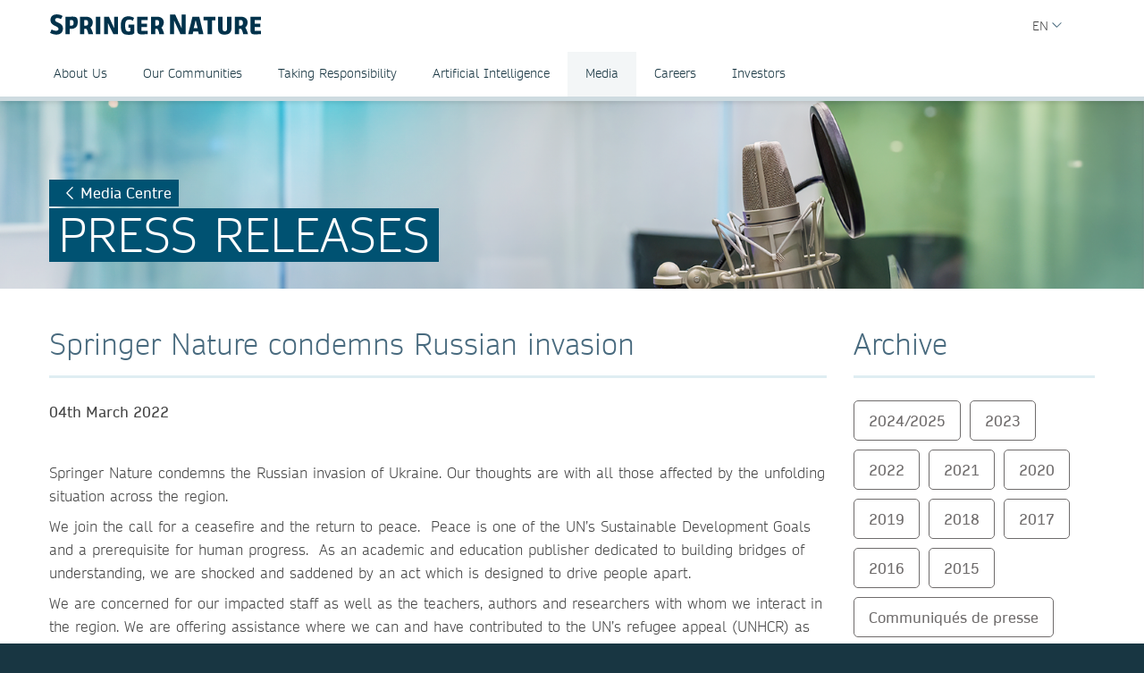

--- FILE ---
content_type: text/html; charset=utf-8
request_url: https://group.springernature.com/gp/group/media/press-releases/springer-nature-condemns-russian-invasion/20191446
body_size: 10904
content:
<!DOCTYPE html>
        <html class="no-js">
        <html lang="en">
                <head>
                    <!-- Prefetch DNS for external assets -->
                    <link rel="dns-prefetch" href="//fonts.googleapis.com" />
                    <link rel="dns-prefetch" href="//www.google-analytics.com" />
                    <link rel="dns-prefetch" href="//www.googletagmanager.com" />
                    <link rel="dns-prefetch" href="//rum-static.pingdom.net" />
                    <link rel="dns-prefetch" href="//global.localizecdn.com" />
                    <title>Springer Nature condemns Russian invasion  | Springer Nature Group | Springer Nature</title>
                    <!-- add data layer first -->
                    <script type="text/javascript">
        window.dataLayer = window.dataLayer || [];
        window.dataLayer.push({"page.attributes.template":"sn","page.category.pageType":"content-page","visitor.organizationName":"Not found"});
    </script>
                    <script src="https://cmp.springernature.com/production_live/en/consent-bundle-49-latest.js"></script>
                    <!-- Google Tag Manager --><script>(function(w,d,s,l,i){w[l]=w[l]||[];w[l].push({'gtm.start':
        new Date().getTime(),event:'gtm.js'});var f=d.getElementsByTagName(s)[0],
        j=d.createElement(s),dl=l!='dataLayer'?'&amp;l='+l:'';j.async=true;j.src=
        'https://sgtm.springernature.com/gtm.js?id='+i+dl;f.parentNode.insertBefore(j,f);
        })(window,document,'script','dataLayer','GTM-MJMGSX6');</script><!-- End Google Tag Manager -->
                    <meta content="IE=edge" httpEquiv="X-UA-Compatible" /><meta name="description" content="04th March 2022     Springer Nature condemns the Russian invasion of Ukraine. Our thoughts are with all those affected by the unfolding situation" /><meta name="viewport" content="width=device-width, initial-scale=1.0" /><meta name="google-site-verification" content="-JVT1U_ajuWw1CQxHC7kxyRa1t7fK3Uv7Y7muf43JpY" /><meta name="google-site-verification" content="pGgCxItPY8TaGQGZyJMzlIgvAnqoYOm7gmkiLqEltR8" /><meta property="fb:pages" content="341168879741, 143932312346551, 199235833463190, 145327659223282, 304238573037854, 346209515556394, 99912541035, 108064145914608, 370429855420, 170400356321916, 273358886101252, 370987992963178, 1565916643629420, 424373190938938, 152586274808123, 152749531404582, 274648772592090, 168287986591458, 284820978207661, 121336764582486, 174395066291972, 124330454291947, 58364190265, 114336798618606, 177450032338982, 460115770673632, 526326927441845, 401070179903991, 35223474166, 2055004118104490, 227993570999679, 121053321387843, 146393288729580" /><link rel="canonical" href="/gp/group/media/press-releases/springer-nature-condemns-russian-invasion/20191446" /><link rel="alternate" href="https://www.springernature.com/fr/group/media/press-releases/springer-nature-condemns-russian-invasion/20191446" hreflang="fr" /><link rel="alternate" href="https://www.springernature.com/de/group/media/press-releases/springer-nature-condemns-russian-invasion/20191446" hreflang="de" /><link rel="alternate" href="https://www.springernature.com/gp/group/media/press-releases/springer-nature-condemns-russian-invasion/20191446" hreflang="en" /><link rel="alternate" href="https://www.springernature.com/la/group/media/press-releases/springer-nature-condemns-russian-invasion/20191446" hreflang="es" /><link rel="alternate" href="https://www.springernature.com/cn/group/media/press-releases/springer-nature-condemns-russian-invasion/20191446" hreflang="zh" /><link rel="alternate" href="https://www.springernature.com/jp/group/media/press-releases/springer-nature-condemns-russian-invasion/20191446" hreflang="ja" /><link rel="alternate" href="https://www.springernature.com/gp/group/media/press-releases/springer-nature-condemns-russian-invasion/20191446" hreflang="x-default" />
                    <script>
                        document.documentElement.className = document.documentElement.className.replace('no-js', 'js');
                    </script>
                    <script data-cc-script="C02" data-src="https://cdn.optimizely.com/js/8201881679.js"></script>
                    <!-- Coremedia --><script type="text/javascript">const cm10 = false;</script>
                    
                    <link rel="stylesheet" type="text/css" href="/app-sn/public/stylesheets/librarians/librarians.css?r=0.289.0" media="not print">
                    <link rel="stylesheet" type="text/css" href="/app-sn/public/stylesheets/librarians/librarians-print.css?r=0.289.0" media="print">
                    
                    <link rel="apple-touch-icon" sizes="180x180" href="/app-sn/public/favicon/apple-touch-icon.png" /><link rel="icon" type="image/png" href="/app-sn/public/favicon/favicon-32x32.png" sizes="32x32" /><link rel="icon" type="image/png" href="/app-sn/public/favicon/favicon-16x16.png" sizes="16x16" /><link rel="manifest" href="/app-sn/public/favicon/manifest.json" /><link rel="mask-icon" href="/app-sn/public/favicon/safari-pinned-tab.svg" color="#f0f4f7" /><link rel="shortcut icon" href="/app-sn/public/favicon/favicon.ico" /><meta name="msapplication-TileColor" content="#8eadbf" /><meta name="msapplication-TileImage" content="/app-sn/public/favicon/mstile-144x144.png" /><meta name="msapplication-config" content="/app-sn/public/favicon/browserconfig.xml" /><meta name="theme-color" content="#f0f4f7" />
                </head>
                <body class="type-content  lang-gp">
                    <div class="cms-renderer-page-wrapper overflow-x-hidden">
                        <noscript><iframe src="https://www.googletagmanager.com/ns.html?id=GTM-MJMGSX6&amp;gtm_auth=cZTeqdqElxH4zSLvrFnPig&amp;gtm_preview=env-1&amp;gtm_cookies_win=x" height="0" width="0" style="display:none;visibility:hidden"></iframe></noscript>
                        <div id="" class="has-no-image collection collection-page item-1 item-1-1 last-item end"><div>
            <div class="core">
                 
                
                <div id="cheader" class="collection collection-page-grid-row item-1 item-1-5"><div>
            <div class="core"><div id="" class="collection collection-header item-1 item-1-1 last-item end"><div>
            <div class="core">
                        <div class="logo-meta">
                            <div class="row">
                                <div class="columns small-0 header-title medium-8 large-8">
                                    <a href="/gp/group" title="Springer Nature Group" class="logo--group"><img onerror="this.src='/app-sn/public/images/logo-springernature-group-new.svg';this.onerror=null;" src="/app-sn/public/images/logo-springernature-group-new.svg" alt="Springer Nature" /></a>
                                </div>
                                <div class="columns small-8 header-title logo-mobile">
                                    <a href="/gp/group" title="Springer Nature Group" class="logo--group"><img onerror="this.src='/app-sn/public/images/logo-springernature-group-new-mobile.svg';this.onerror=null;" src="/app-sn/public/images/logo-springernature-group-new-mobile.svg" alt="Springer Nature" /></a>
                                </div>
                                <div class="columns small-2 medium-2 large-1">
                                    <div class="row">
                                        <div class="columns small-4 medium-4 large-1 navigation-header-2-items">
                                            
                                        </div>
                                        <div class="columns small-0 medium-0 large-2 navigation-languages">
                                            <div id="c15446672" class="collection collection-navigation-languages item-2 item-2-2 last-item end even-item section even-item-custom"><div>
            <div class="link-menu-root core">
                        <div class="link-menu">
                            <div class="link-menu-label richtext-default">EN</div>
                        </div>
                        <div class="link-menu-panel">
                            <ul class=""><li class="collection-navigation-languages--listwrap" id="en" data-mh="15446672"><div id="c15446670" class="teaser teaser-navigation-language item-2 item-2-2 last-item end"><div>
            <div class="core">
                    <a href="https://group.springernature.com/de/group" class="link" data-track="click" data-track-label="/gp/group/media/press-releases/springer-nature-condemns-russian-invasion/20191446" data-track-category="sn:content-page-main-content" data-track-component="teaser-navigation-language - DE (Deutsch) - https://group.springernature.com/de/group">DE (Deutsch)</a>
                </div>
        </div></div></li></ul>
                        </div>
                    </div>
        </div></div>
                                        </div>
                                        <div class="columns small-0 medium-0 large-2 navigation-header-login">
                                            
                                        </div>
                                        <div class="meta">
                                            <div class="menu icon"></div>
                                        </div>
                                    </div>
                                </div>
                            </div>
                            <div id="c17498248" class="collection-navigation-header--style-default collection collection-navigation-header item-1 item-1-2 odd-item section odd-item-custom"><div>
            <div class="core">
                        <ul class="row row-block-grid small-up-1"><li class="collection-navigation-header--listwrap column" id="About Us"><div id="c17498250" class="collection-navigation-header-level-2--style-default collection collection-navigation-header-level-2 item-1 item-1-7"><div>
            <div class="core">
                        <a href="#/gp/group/about-us" class="link flap--mobile " data-section-link="/gp/group/about-us" data-track-category="sn:content-page-mainnav">About Us</a>
                        <div>
                            <ul class="row row-block-grid small-up-1 medium-up-2 large-up-3"><li class="collection-navigation-header-level-2--listwrap column" id="" data-mh="17498250"><div id="c17498260" class="collection-navigation-header-level-3--style-no-title collection collection-navigation-header-level-3 item-1 item-1-3"><div>
            <div class="core">
                        <ul class=""><li class="collection-navigation-header-level-3--listwrap" id=""><div id="c17498272" class="teaser teaser-navigation-full item-1 item-1-3"><div>
            <div class="core">
                    <a href="/gp/group/about-us/executive-team" class="link" data-track="click" data-track-label="/gp/group/media/press-releases/springer-nature-condemns-russian-invasion/20191446" data-track-category="sn:content-page-mainnav" data-track-component="teaser-navigation-full - Executive Team - /gp/group/about-us/executive-team">Executive Team</a>
                    
                </div>
        </div></div></li><li class="collection-navigation-header-level-3--listwrap" id=""><div id="c17550748" class="teaser teaser-navigation-full item-2 item-2-3"><div>
            <div class="core">
                    <a href="/gp/group/about-us/supervisory-board" class="link" data-track="click" data-track-label="/gp/group/media/press-releases/springer-nature-condemns-russian-invasion/20191446" data-track-category="sn:content-page-mainnav" data-track-component="teaser-navigation-full - Supervisory Board - /gp/group/about-us/supervisory-board">Supervisory Board</a>
                    
                </div>
        </div></div></li><li class="collection-navigation-header-level-3--listwrap" id=""><div id="c17550746" class="teaser teaser-navigation-full item-3 item-3-3 last-item end"><div>
            <div class="core">
                    <a href="/gp/group/about-us/corporate-governance" class="link" data-track="click" data-track-label="/gp/group/media/press-releases/springer-nature-condemns-russian-invasion/20191446" data-track-category="sn:content-page-mainnav" data-track-component="teaser-navigation-full - Corporate Governance - /gp/group/about-us/corporate-governance">Corporate Governance</a>
                    
                </div>
        </div></div></li></ul>
                    </div>
        </div></div></li><li class="collection-navigation-header-level-2--listwrap column" id="" data-mh="17498250"><div id="c17550730" class="collection-navigation-header-level-3--style-no-title collection collection-navigation-header-level-3 item-2 item-2-3"><div>
            <div class="core">
                        <ul class=""><li class="collection-navigation-header-level-3--listwrap" id=""><div id="c17550734" class="teaser teaser-navigation-full item-1 item-1-3"><div>
            <div class="core">
                    <a href="/gp/group/about-us/research-business" class="link" data-track="click" data-track-label="/gp/group/media/press-releases/springer-nature-condemns-russian-invasion/20191446" data-track-category="sn:content-page-mainnav" data-track-component="teaser-navigation-full - Our Research Division - /gp/group/about-us/research-business">Our Research Division</a>
                    
                </div>
        </div></div></li><li class="collection-navigation-header-level-3--listwrap" id=""><div id="c17550738" class="teaser teaser-navigation-full item-2 item-2-3"><div>
            <div class="core">
                    <a href="/gp/group/about-us/education-business" class="link" data-track="click" data-track-label="/gp/group/media/press-releases/springer-nature-condemns-russian-invasion/20191446" data-track-category="sn:content-page-mainnav" data-track-component="teaser-navigation-full - Our Education Division - /gp/group/about-us/education-business">Our Education Division</a>
                    
                </div>
        </div></div></li><li class="collection-navigation-header-level-3--listwrap" id=""><div id="c26962312" class="teaser teaser-navigation-full item-3 item-3-3 last-item end"><div>
            <div class="core">
                    <a href="/gp/group/about-us/health-business" class="link" data-track="click" data-track-label="/gp/group/media/press-releases/springer-nature-condemns-russian-invasion/20191446" data-track-category="sn:content-page-mainnav" data-track-component="teaser-navigation-full - Our Health Division - /gp/group/about-us/health-business">Our Health Division</a>
                    
                </div>
        </div></div></li></ul>
                    </div>
        </div></div></li><li class="collection-navigation-header-level-2--listwrap column" id="" data-mh="17498250"><div id="c17550732" class="collection-navigation-header-level-3--style-no-title collection collection-navigation-header-level-3 item-3 item-3-3 last-item end"><div>
            <div class="core">
                        <ul class=""><li class="collection-navigation-header-level-3--listwrap" id=""><div id="c17498274" class="teaser teaser-navigation-full item-1 item-1-2"><div>
            <div class="core">
                    <a href="/gp/group/about-us/locations-contact" class="link" data-track="click" data-track-label="/gp/group/media/press-releases/springer-nature-condemns-russian-invasion/20191446" data-track-category="sn:content-page-mainnav" data-track-component="teaser-navigation-full - Locations &amp; Contact - /gp/group/about-us/locations-contact">Locations &amp; Contact</a>
                    
                </div>
        </div></div></li><li class="collection-navigation-header-level-3--listwrap" id=""><div id="c17498268" class="teaser teaser-navigation-full item-2 item-2-2 last-item end"><div>
            <div class="core">
                    <a href="/gp/group/about-us" class="link" data-track="click" data-track-label="/gp/group/media/press-releases/springer-nature-condemns-russian-invasion/20191446" data-track-category="sn:content-page-mainnav" data-track-component="teaser-navigation-full - Overview About Us - /gp/group/about-us">Overview About Us</a>
                    
                </div>
        </div></div></li></ul>
                    </div>
        </div></div></li></ul>
                        </div>
                    </div>
        </div></div></li><li class="collection-navigation-header--listwrap column" id=""><div id="c17498388" class="teaser teaser-navigation item-2 item-2-7"><div>
            <div class="core">
                <a href="/gp/group/communities" class="link" data-track="click" data-track-label="/gp/group/media/press-releases/springer-nature-condemns-russian-invasion/20191446" data-track-category="sn:content-page-mainnav" data-track-component="teaser-navigation - Our Communities - /gp/group/communities">Our Communities</a>
            </div>
        </div></div></li><li class="collection-navigation-header--listwrap column" id="Taking Responsibility"><div id="c17498324" class="collection-navigation-header-level-2--style-default collection collection-navigation-header-level-2 item-3 item-3-7"><div>
            <div class="core">
                        <a href="#/gp/group/taking-responsibility" class="link flap--mobile " data-section-link="/gp/group/taking-responsibility" data-track-category="sn:content-page-mainnav">Taking Responsibility</a>
                        <div>
                            <ul class="row row-block-grid small-up-1 medium-up-2 large-up-1"><li class="collection-navigation-header-level-2--listwrap column" id="" data-mh="17498324"><div id="c17498332" class="collection-navigation-header-level-3--style-no-title collection collection-navigation-header-level-3 item-1 item-1-1 last-item end"><div>
            <div class="core">
                        <ul class=""><li class="collection-navigation-header-level-3--listwrap" id=""><div id="c17498348" class="teaser teaser-navigation-full item-1 item-1-5"><div>
            <div class="core">
                    <a href="/gp/group/taking-responsibility/inclusion-at-springer-nature" class="link" data-track="click" data-track-label="/gp/group/media/press-releases/springer-nature-condemns-russian-invasion/20191446" data-track-category="sn:content-page-mainnav" data-track-component="teaser-navigation-full - Inclusion at Springer Nature - /gp/group/taking-responsibility/inclusion-at-springer-nature">Inclusion at Springer Nature</a>
                    
                </div>
        </div></div></li><li class="collection-navigation-header-level-3--listwrap" id=""><div id="c17498340" class="teaser teaser-navigation-full item-2 item-2-5"><div>
            <div class="core">
                    <a href="/gp/group/taking-responsibility/policies-reports-acts" class="link" data-track="click" data-track-label="/gp/group/media/press-releases/springer-nature-condemns-russian-invasion/20191446" data-track-category="sn:content-page-mainnav" data-track-component="teaser-navigation-full - Policies, Reports and Modern Slavery Act - /gp/group/taking-responsibility/policies-reports-acts">Policies, Reports and Modern Slavery Act</a>
                    
                </div>
        </div></div></li><li class="collection-navigation-header-level-3--listwrap" id=""><div id="c19139234" class="teaser teaser-navigation-full item-3 item-3-5"><div>
            <div class="core">
                    <a href="/gp/group/taking-responsibility/speak-up-system" class="link" data-track="click" data-track-label="/gp/group/media/press-releases/springer-nature-condemns-russian-invasion/20191446" data-track-category="sn:content-page-mainnav" data-track-component="teaser-navigation-full - Speak Up - /gp/group/taking-responsibility/speak-up-system">Speak Up</a>
                    
                </div>
        </div></div></li><li class="collection-navigation-header-level-3--listwrap" id=""><div id="c23932434" class="teaser teaser-navigation-full item-4 item-4-5"><div>
            <div class="core">
                    <a href="/gp/group/taking-responsibility/suppliers" class="link" data-track="click" data-track-label="/gp/group/media/press-releases/springer-nature-condemns-russian-invasion/20191446" data-track-category="sn:content-page-mainnav" data-track-component="teaser-navigation-full - Suppliers - /gp/group/taking-responsibility/suppliers">Suppliers</a>
                    
                </div>
        </div></div></li><li class="collection-navigation-header-level-3--listwrap" id=""><div id="c17498326" class="teaser teaser-navigation-full item-5 item-5-5 last-item end"><div>
            <div class="core">
                    <a href="/gp/group/taking-responsibility" class="link" data-track="click" data-track-label="/gp/group/media/press-releases/springer-nature-condemns-russian-invasion/20191446" data-track-category="sn:content-page-mainnav" data-track-component="teaser-navigation-full - Overview Taking Responsibility - /gp/group/taking-responsibility">Overview Taking Responsibility</a>
                    
                </div>
        </div></div></li></ul>
                    </div>
        </div></div></li></ul>
                        </div>
                    </div>
        </div></div></li><li class="collection-navigation-header--listwrap column" id="Artificial Intelligence"><div id="c27257182" class="collection-navigation-header-level-2--style-default collection collection-navigation-header-level-2 item-4 item-4-7"><div>
            <div class="core">
                        <a href="#/gp/group/ai" class="link flap--mobile " data-section-link="/gp/group/ai" data-track-category="sn:content-page-mainnav">Artificial Intelligence</a>
                        <div>
                            <ul class="row row-block-grid small-up-1 medium-up-2 large-up-1"><li class="collection-navigation-header-level-2--listwrap column" id="" data-mh="27257182"><div id="c27257188" class="collection-navigation-header-level-3--style-no-title collection collection-navigation-header-level-3 item-1 item-1-1 last-item end"><div>
            <div class="core">
                        <ul class=""><li class="collection-navigation-header-level-3--listwrap" id=""><div id="c27257190" class="teaser teaser-navigation-full item-1 item-1-5"><div>
            <div class="core">
                    <a href="/gp/group/ai/ai-for-our-communities" class="link" data-track="click" data-track-label="/gp/group/media/press-releases/springer-nature-condemns-russian-invasion/20191446" data-track-category="sn:content-page-mainnav" data-track-component="teaser-navigation-full - AI for our communities - /gp/group/ai/ai-for-our-communities">AI for our communities</a>
                    
                </div>
        </div></div></li><li class="collection-navigation-header-level-3--listwrap" id=""><div id="c27257180" class="teaser teaser-navigation-full item-2 item-2-5"><div>
            <div class="core">
                    <a href="/gp/group/ai/ai-approach" class="link" data-track="click" data-track-label="/gp/group/media/press-releases/springer-nature-condemns-russian-invasion/20191446" data-track-category="sn:content-page-mainnav" data-track-component="teaser-navigation-full - AI approach - /gp/group/ai/ai-approach">AI approach</a>
                    
                </div>
        </div></div></li><li class="collection-navigation-header-level-3--listwrap" id=""><div id="c27257184" class="teaser teaser-navigation-full item-3 item-3-5"><div>
            <div class="core">
                    <a href="/gp/group/ai/ai-principles" class="link" data-track="click" data-track-label="/gp/group/media/press-releases/springer-nature-condemns-russian-invasion/20191446" data-track-category="sn:content-page-mainnav" data-track-component="teaser-navigation-full - AI principles - /gp/group/ai/ai-principles">AI principles</a>
                    
                </div>
        </div></div></li><li class="collection-navigation-header-level-3--listwrap" id=""><div id="c27257186" class="teaser teaser-navigation-full item-4 item-4-5"><div>
            <div class="core">
                    <a href="/gp/group/ai/ai-news" class="link" data-track="click" data-track-label="/gp/group/media/press-releases/springer-nature-condemns-russian-invasion/20191446" data-track-category="sn:content-page-mainnav" data-track-component="teaser-navigation-full - AI news - /gp/group/ai/ai-news">AI news</a>
                    
                </div>
        </div></div></li><li class="collection-navigation-header-level-3--listwrap" id=""><div id="c27257194" class="teaser teaser-navigation-full item-5 item-5-5 last-item end"><div>
            <div class="core">
                    <a href="/gp/group/ai" class="link" data-track="click" data-track-label="/gp/group/media/press-releases/springer-nature-condemns-russian-invasion/20191446" data-track-category="sn:content-page-mainnav" data-track-component="teaser-navigation-full - Overview AI - /gp/group/ai">Overview AI</a>
                    
                </div>
        </div></div></li></ul>
                    </div>
        </div></div></li></ul>
                        </div>
                    </div>
        </div></div></li><li class="collection-navigation-header--listwrap column" id="Media"><div id="c27385464" class="collection-navigation-header-level-2--style-default collection collection-navigation-header-level-2 item-5 item-5-7"><div>
            <div class="core">
                        <a href="#/gp/group/media" class="link flap--mobile " data-section-link="/gp/group/media" data-track-category="sn:content-page-mainnav">Media</a>
                        <div>
                            <ul class="row row-block-grid small-up-1 medium-up-2 large-up-1"><li class="collection-navigation-header-level-2--listwrap column" id="" data-mh="27385464"><div id="c27385512" class="collection collection-navigation-header-level-3 item-1 item-1-1 last-item end"><div>
            <div class="core">
                        <ul class=""><li class="collection-navigation-header-level-3--listwrap" id=""><div id="c27385488" class="teaser teaser-navigation-full item-1 item-1-7"><div>
            <div class="core">
                    <a href="/gp/group/media/press-contacts" class="link" data-track="click" data-track-label="/gp/group/media/press-releases/springer-nature-condemns-russian-invasion/20191446" data-track-category="sn:content-page-mainnav" data-track-component="teaser-navigation-full - Press Contacts - /gp/group/media/press-contacts">Press Contacts</a>
                    
                </div>
        </div></div></li><li class="collection-navigation-header-level-3--listwrap" id=""><div id="c27385504" class="teaser teaser-navigation-full item-2 item-2-7"><div>
            <div class="core">
                    <a href="/gp/group/media/press-releases" class="link" data-track="click" data-track-label="/gp/group/media/press-releases/springer-nature-condemns-russian-invasion/20191446" data-track-category="sn:content-page-mainnav" data-track-component="teaser-navigation-full - Press Releases - /gp/group/media/press-releases">Press Releases</a>
                    
                </div>
        </div></div></li><li class="collection-navigation-header-level-3--listwrap" id=""><div id="c27385532" class="teaser teaser-navigation-full item-3 item-3-7"><div>
            <div class="core">
                    <a href="/gp/group/media/blogs-podcasts-videos" class="link" data-track="click" data-track-label="/gp/group/media/press-releases/springer-nature-condemns-russian-invasion/20191446" data-track-category="sn:content-page-mainnav" data-track-component="teaser-navigation-full - Blogs, Podcasts &amp; Videos  - /gp/group/media/blogs-podcasts-videos">Blogs, Podcasts &amp; Videos </a>
                    
                </div>
        </div></div></li><li class="collection-navigation-header-level-3--listwrap" id=""><div id="c27385538" class="teaser teaser-navigation-full item-4 item-4-7"><div>
            <div class="core">
                    <a href="/gp/group/media/images-logos" class="link" data-track="click" data-track-label="/gp/group/media/press-releases/springer-nature-condemns-russian-invasion/20191446" data-track-category="sn:content-page-mainnav" data-track-component="teaser-navigation-full - Images &amp; Logos  - /gp/group/media/images-logos">Images &amp; Logos </a>
                    
                </div>
        </div></div></li><li class="collection-navigation-header-level-3--listwrap" id=""><div id="c27385546" class="teaser teaser-navigation-full item-5 item-5-7"><div>
            <div class="core">
                    <a href="/gp/group/media/fact-sheets" class="link" data-track="click" data-track-label="/gp/group/media/press-releases/springer-nature-condemns-russian-invasion/20191446" data-track-category="sn:content-page-mainnav" data-track-component="teaser-navigation-full - Fact Sheets  - /gp/group/media/fact-sheets">Fact Sheets </a>
                    
                </div>
        </div></div></li><li class="collection-navigation-header-level-3--listwrap" id=""><div id="c27385622" class="teaser teaser-navigation-full item-6 item-6-7"><div>
            <div class="core">
                    <a href="/gp/group/media/company-reports" class="link" data-track="click" data-track-label="/gp/group/media/press-releases/springer-nature-condemns-russian-invasion/20191446" data-track-category="sn:content-page-mainnav" data-track-component="teaser-navigation-full - Company Reports - /gp/group/media/company-reports">Company Reports</a>
                    
                </div>
        </div></div></li><li class="collection-navigation-header-level-3--listwrap" id=""><div id="c27385470" class="teaser teaser-navigation-full item-7 item-7-7 last-item end"><div>
            <div class="core">
                    <a href="/gp/group/media" class="link" data-track="click" data-track-label="/gp/group/media/press-releases/springer-nature-condemns-russian-invasion/20191446" data-track-category="sn:content-page-mainnav" data-track-component="teaser-navigation-full - Overview Media - /gp/group/media">Overview Media</a>
                    
                </div>
        </div></div></li></ul>
                    </div>
        </div></div></li></ul>
                        </div>
                    </div>
        </div></div></li><li class="collection-navigation-header--listwrap column" id="Careers"><div id="c25852610" class="collection-navigation-header-level-2--style-default collection collection-navigation-header-level-2 item-6 item-6-7"><div>
            <div class="core">
                        <a href="#/gp/group/careers" class="link flap--mobile " data-section-link="/gp/group/careers" data-track-category="sn:content-page-mainnav">Careers</a>
                        <div>
                            <ul class="row row-block-grid small-up-1 medium-up-2 large-up-3"><li class="collection-navigation-header-level-2--listwrap column" id="" data-mh="25852610"><div id="c25852630" class="collection-navigation-header-level-3--style-one-title collection collection-navigation-header-level-3 item-1 item-1-3"><div>
            <div class="core">
                        <ul class=""><li class="collection-navigation-header-level-3--listwrap" id=""><div id="c25974666" class="teaser teaser-navigation-full item-1 item-1-4"><div>
            <div class="core">
                    <a href="https://group.springernature.com/gp/group/careers#c25766300" class="link" data-track="click" data-track-label="/gp/group/media/press-releases/springer-nature-condemns-russian-invasion/20191446" data-track-category="sn:content-page-mainnav" data-track-component="teaser-navigation-full - Why join us - https://group.springernature.com/gp/group/careers#c25766300">Why join us</a>
                    
                </div>
        </div></div></li><li class="collection-navigation-header-level-3--listwrap" id=""><div id="c25853518" class="teaser teaser-navigation-full item-2 item-2-4"><div>
            <div class="core">
                    <a href="/gp/group/careers/develop-your-curiosity" class="link" data-track="click" data-track-label="/gp/group/media/press-releases/springer-nature-condemns-russian-invasion/20191446" data-track-category="sn:content-page-mainnav" data-track-component="teaser-navigation-full - Develop your curiosity - /gp/group/careers/develop-your-curiosity">Develop your curiosity</a>
                    
                </div>
        </div></div></li><li class="collection-navigation-header-level-3--listwrap" id=""><div id="c25853520" class="teaser teaser-navigation-full item-3 item-3-4"><div>
            <div class="core">
                    <a href="/gp/group/careers/stretch-your-horizons" class="link" data-track="click" data-track-label="/gp/group/media/press-releases/springer-nature-condemns-russian-invasion/20191446" data-track-category="sn:content-page-mainnav" data-track-component="teaser-navigation-full - Stretch your horizons - /gp/group/careers/stretch-your-horizons">Stretch your horizons</a>
                    
                </div>
        </div></div></li><li class="collection-navigation-header-level-3--listwrap" id=""><div id="c25853464" class="teaser teaser-navigation-full item-4 item-4-4 last-item end"><div>
            <div class="core">
                    <a href="/gp/group/careers/be-yourself" class="link" data-track="click" data-track-label="/gp/group/media/press-releases/springer-nature-condemns-russian-invasion/20191446" data-track-category="sn:content-page-mainnav" data-track-component="teaser-navigation-full - Be yourself - /gp/group/careers/be-yourself">Be yourself</a>
                    
                </div>
        </div></div></li></ul>
                    </div>
        </div></div></li><li class="collection-navigation-header-level-2--listwrap column" id="" data-mh="25852610"><div id="c25853474" class="collection-navigation-header-level-3--style-one-title collection collection-navigation-header-level-3 item-2 item-2-3"><div>
            <div class="core">
                        <ul class=""><li class="collection-navigation-header-level-3--listwrap" id=""><div id="c25853476" class="teaser teaser-navigation-full item-1 item-1-2"><div>
            <div class="core">
                    <a href="/gp/group/careers/life-at-springer-nature" class="link" data-track="click" data-track-label="/gp/group/media/press-releases/springer-nature-condemns-russian-invasion/20191446" data-track-category="sn:content-page-mainnav" data-track-component="teaser-navigation-full - Life at Springer Nature - /gp/group/careers/life-at-springer-nature">Life at Springer Nature</a>
                    
                </div>
        </div></div></li><li class="collection-navigation-header-level-3--listwrap" id=""><div id="c18482274" class="teaser teaser-navigation-full item-2 item-2-2 last-item end"><div>
            <div class="core">
                    <a href="/gp/group/careers/life-at-springer-nature/ways-of-working" class="link" data-track="click" data-track-label="/gp/group/media/press-releases/springer-nature-condemns-russian-invasion/20191446" data-track-category="sn:content-page-mainnav" data-track-component="teaser-navigation-full - Ways of Working - /gp/group/careers/life-at-springer-nature/ways-of-working">Ways of Working</a>
                    
                </div>
        </div></div></li></ul>
                    </div>
        </div></div></li><li class="collection-navigation-header-level-2--listwrap column" id="" data-mh="25852610"><div id="c25853514" class="collection-navigation-header-level-3--style-one-title collection collection-navigation-header-level-3 item-3 item-3-3 last-item end"><div>
            <div class="core">
                        <ul class=""><li class="collection-navigation-header-level-3--listwrap" id=""><div id="c25853516" class="teaser teaser-navigation-full item-1 item-1-5"><div>
            <div class="core">
                    <a href="/gp/group/careers/current-opportunities" class="link" data-track="click" data-track-label="/gp/group/media/press-releases/springer-nature-condemns-russian-invasion/20191446" data-track-category="sn:content-page-mainnav" data-track-component="teaser-navigation-full - Current opportunities - /gp/group/careers/current-opportunities">Current opportunities</a>
                    
                </div>
        </div></div></li><li class="collection-navigation-header-level-3--listwrap" id=""><div id="c25974678" class="teaser teaser-navigation-full item-2 item-2-5"><div>
            <div class="core">
                    <a href="/gp/group/careers/current-opportunities/technology-hub" class="link" data-track="click" data-track-label="/gp/group/media/press-releases/springer-nature-condemns-russian-invasion/20191446" data-track-category="sn:content-page-mainnav" data-track-component="teaser-navigation-full - Technology - /gp/group/careers/current-opportunities/technology-hub">Technology</a>
                    
                </div>
        </div></div></li><li class="collection-navigation-header-level-3--listwrap" id=""><div id="c25984520" class="teaser teaser-navigation-full item-3 item-3-5"><div>
            <div class="core">
                    <a href="/gp/group/careers/current-opportunities/editorial-and-publishing" class="link" data-track="click" data-track-label="/gp/group/media/press-releases/springer-nature-condemns-russian-invasion/20191446" data-track-category="sn:content-page-mainnav" data-track-component="teaser-navigation-full - Editorial &amp; Publishing - /gp/group/careers/current-opportunities/editorial-and-publishing">Editorial &amp; Publishing</a>
                    
                </div>
        </div></div></li><li class="collection-navigation-header-level-3--listwrap" id=""><div id="c25874056" class="teaser teaser-navigation-full item-4 item-4-5"><div>
            <div class="core">
                    <a href="https://careers.springernature.com/content/What-it-means-to-work-here/?locale=en_GB" class="link" data-track="click" data-track-label="/gp/group/media/press-releases/springer-nature-condemns-russian-invasion/20191446" data-track-category="sn:content-page-mainnav" data-track-component="teaser-navigation-full - Other teams ↗ - https://careers.springernature.com/content/What-it-means-to-work-here/?locale=en_GB">Other teams ↗</a>
                    
                </div>
        </div></div></li><li class="collection-navigation-header-level-3--listwrap" id=""><div id="c25874050" class="teaser teaser-navigation-full item-5 item-5-5 last-item end"><div>
            <div class="core">
                    <a href="/gp/group/careers" class="link" data-track="click" data-track-label="/gp/group/media/press-releases/springer-nature-condemns-russian-invasion/20191446" data-track-category="sn:content-page-mainnav" data-track-component="teaser-navigation-full - Overview Careers - /gp/group/careers">Overview Careers</a>
                    
                </div>
        </div></div></li></ul>
                    </div>
        </div></div></li></ul>
                        </div>
                    </div>
        </div></div></li><li class="collection-navigation-header--listwrap column" id="IPO Live Redirect Global "><div id="c27667866" class="teaser teaser-navigation item-7 item-7-7 last-item end"><div>
            <div class="core">
                <a href="https://www.springernature.com/investors-live-global" class="link" data-track="click" data-track-label="/gp/group/media/press-releases/springer-nature-condemns-russian-invasion/20191446" data-track-category="sn:content-page-mainnav" data-track-component="teaser-navigation - Investors - https://www.springernature.com/investors-live-global">Investors</a>
            </div>
        </div></div></li></ul>
                    </div>
        </div></div>
                        </div>
                    </div>
        </div></div></div>
        </div></div><div id="c-row-2" class="collection collection-page-grid-row item-2 item-2-5"><div>
            <div class="core"><div id="cbanner" class="has-no-image collection collection-page-grid-placement item-1 item-1-1 last-item end"><div>
            <div class="core">
                 
                
                <div style="data-background-image:url(&quot;https://media.springernature.com/full/springer-cms/rest/v1/content/27627214/data/v22&quot;);" id="c27385494" class="has-background-image has-no-background-color has-no-icon teaser teaser-stage-3-group item-1 item-1-1 last-item end odd-item section even-item-custom"><div>
            <div class="row row-block-grid"><div class="column"><div class="core">
                    <div class="row">
                        <div class="column small-12 large-8">
                            <div data-mh="27385494" class="text-group">
                <div class="link-button"><a href="/gp/group/media" class="link stage-group-link-style-darkblue" data-track="click" data-track-label="/gp/group/media/press-releases/springer-nature-condemns-russian-invasion/20191446" data-track-category="sn:content-page-main-content" data-track-component="teaser-stage-3-group - Media Centre - /gp/group/media">Media Centre</a></div>
                <div>
                    <h1 class="headline default-stage-group__headline"><span class="headline stage-headline-style-darkblue">PRESS RELEASES</span></h1>
                </div>
            </div>
                        </div>
                    </div>
                </div></div></div>
        </div></div>
            </div>
        </div></div></div>
        </div></div><div id="c-row-3" class="collection collection-page-grid-row item-3 item-3-5"><div>
            <div class="core"><div class="row row-block-grid"><div class="column small-100 medium-9" id=""><div id="cmain" class="has-no-image collection collection-page-grid-placement item-1 item-1-2"><div>
            <div class="core">
                 
                
                <div id="c20191446" class="article article-default item-1 item-1-1 last-item end odd-item section odd-item-custom"><div>
            <div class="row row-block-grid"><div class="column"><div class="core">
                <div class="">
                    <h2 class="headline headline-h2">Springer Nature condemns Russian invasion</h2>
                    <div class="richtext richtext-default"><p><strong>04th March 2022</strong></p><p><br /></p><p>Springer Nature condemns the Russian invasion of Ukraine. Our thoughts are with all those affected by the unfolding situation across the region.</p><p>We join the call for a ceasefire and the return to peace.&nbsp; Peace is one of the UN’s Sustainable Development Goals and a prerequisite for human progress.&nbsp; As an academic and education publisher dedicated to building bridges of understanding, we are shocked and saddened by an act which is designed to drive people apart.&nbsp;&nbsp;</p><p>We are concerned for our impacted staff as well as the teachers, authors and researchers with whom we interact in the region. We are offering assistance where we can and have contributed to the UN’s refugee appeal (UNHCR) as the humanitarian crisis grows.&nbsp; We will continue to monitor the situation closely and offer more support where we can. &nbsp;</p><p>&nbsp;- Frank Vrancken Peeters, CEO, Springer Nature</p><p class="flapHead hideContent">Contact</p><p class="flapContent"><strong>Susie Winter</strong></p><p class="flapContent">VP External Communications</p><p class="flapContent">Springer Nature</p><p class="flapContent">susie.winter@springernature.com</p></div>
                </div>
            </div></div></div>
        </div></div>
            </div>
        </div></div></div><div class="column small-0 medium-3" id=""><div id="csidebar" class="has-no-image collection collection-page-grid-placement item-2 item-2-2 last-item end"><div>
            <div class="core">
                 
                
                <div id="c12455938" class="has-no-image collection collection-default item-1 item-1-1 last-item end odd-item section odd-item-custom"><div>
            <div class="row row-block-grid"><div class="column"><div class="core">
                 
                
                <div class="row row-block-grid small-up-1"><div class="column" id="Archive"><div id="c12302058" class="has-no-image collection collection-links-buttons item-1 item-1-1 last-item end"><div>
            <div class="core">
                 <h2 class="headline headline-h2">Archive</h2>
                
                <ul class=""><li class="collection-links-buttons--listwrap" id="" data-mh="12302058"><div id="c26613212" class="teaser teaser-link-button item-1 item-1-11"><div>
            <a href="/gp/group/media/press-releases" class="link core" data-track="click" data-track-label="/gp/group/media/press-releases/springer-nature-condemns-russian-invasion/20191446" data-track-category="sn:content-page-main-content" data-track-component="teaser-link-button - 2024/2025 - /gp/group/media/press-releases">2024/2025</a>
        </div></div></li><li class="collection-links-buttons--listwrap" id="" data-mh="12302058"><div id="c25192996" class="teaser teaser-link-button item-2 item-2-11"><div>
            <a href="/gp/group/media/press-releases/archive-2023" class="link core" data-track="click" data-track-label="/gp/group/media/press-releases/springer-nature-condemns-russian-invasion/20191446" data-track-category="sn:content-page-main-content" data-track-component="teaser-link-button - 2023 - /gp/group/media/press-releases/archive-2023">2023</a>
        </div></div></li><li class="collection-links-buttons--listwrap" id="" data-mh="12302058"><div id="c20097238" class="teaser teaser-link-button item-3 item-3-11"><div>
            <a href="/gp/group/media/press-releases/archive-2022" class="link core" data-track="click" data-track-label="/gp/group/media/press-releases/springer-nature-condemns-russian-invasion/20191446" data-track-category="sn:content-page-main-content" data-track-component="teaser-link-button - 2022 - /gp/group/media/press-releases/archive-2022">2022</a>
        </div></div></li><li class="collection-links-buttons--listwrap" id="" data-mh="12302058"><div id="c16383768" class="teaser teaser-link-button item-4 item-4-11"><div>
            <a href="/gp/group/media/press-releases/archive-2021" class="link core" data-track="click" data-track-label="/gp/group/media/press-releases/springer-nature-condemns-russian-invasion/20191446" data-track-category="sn:content-page-main-content" data-track-component="teaser-link-button - 2021 - /gp/group/media/press-releases/archive-2021">2021</a>
        </div></div></li><li class="collection-links-buttons--listwrap" id="" data-mh="12302058"><div id="c19168672" class="teaser teaser-link-button item-5 item-5-11"><div>
            <a href="/gp/group/media/press-releases/archive-2020" class="link core" data-track="click" data-track-label="/gp/group/media/press-releases/springer-nature-condemns-russian-invasion/20191446" data-track-category="sn:content-page-main-content" data-track-component="teaser-link-button - 2020 - /gp/group/media/press-releases/archive-2020">2020</a>
        </div></div></li><li class="collection-links-buttons--listwrap" id="" data-mh="12302058"><div id="c18486948" class="teaser teaser-link-button item-6 item-6-11"><div>
            <a href="/gp/group/media/press-releases/archive-2019" class="link core" data-track="click" data-track-label="/gp/group/media/press-releases/springer-nature-condemns-russian-invasion/20191446" data-track-category="sn:content-page-main-content" data-track-component="teaser-link-button - 2019 - /gp/group/media/press-releases/archive-2019">2019</a>
        </div></div></li><li class="collection-links-buttons--listwrap" id="" data-mh="12302058"><div id="c15430222" class="teaser teaser-link-button item-7 item-7-11"><div>
            <a href="/gp/group/media/press-releases/archive-2018" class="link core" data-track="click" data-track-label="/gp/group/media/press-releases/springer-nature-condemns-russian-invasion/20191446" data-track-category="sn:content-page-main-content" data-track-component="teaser-link-button - 2018 - /gp/group/media/press-releases/archive-2018">2018</a>
        </div></div></li><li class="collection-links-buttons--listwrap" id="" data-mh="12302058"><div id="c12302084" class="teaser teaser-link-button item-8 item-8-11"><div>
            <a href="/gp/group/media/press-releases/archive-2017" class="link core" data-track="click" data-track-label="/gp/group/media/press-releases/springer-nature-condemns-russian-invasion/20191446" data-track-category="sn:content-page-main-content" data-track-component="teaser-link-button - 2017 - /gp/group/media/press-releases/archive-2017">2017</a>
        </div></div></li><li class="collection-links-buttons--listwrap" id="" data-mh="12302058"><div id="c12302062" class="teaser teaser-link-button item-9 item-9-11"><div>
            <a href="/gp/group/media/press-releases/archive-2016" class="link core" data-track="click" data-track-label="/gp/group/media/press-releases/springer-nature-condemns-russian-invasion/20191446" data-track-category="sn:content-page-main-content" data-track-component="teaser-link-button - 2016 - /gp/group/media/press-releases/archive-2016">2016</a>
        </div></div></li><li class="collection-links-buttons--listwrap" id="" data-mh="12302058"><div id="c12302078" class="teaser teaser-link-button item-10 item-10-11"><div>
            <a href="/gp/group/media/press-releases/archive-2015" class="link core" data-track="click" data-track-label="/gp/group/media/press-releases/springer-nature-condemns-russian-invasion/20191446" data-track-category="sn:content-page-main-content" data-track-component="teaser-link-button - 2015 - /gp/group/media/press-releases/archive-2015">2015</a>
        </div></div></li><li class="collection-links-buttons--listwrap" id="" data-mh="12302058"><div id="c16906768" class="teaser teaser-link-button item-11 item-11-11 last-item end"><div>
            <a href="/gp/group/media/communiques-de-presse" class="link core" data-track="click" data-track-label="/gp/group/media/press-releases/springer-nature-condemns-russian-invasion/20191446" data-track-category="sn:content-page-main-content" data-track-component="teaser-link-button - Communiqués de presse - /gp/group/media/communiques-de-presse">Communiqués de presse</a>
        </div></div></li></ul>
            </div>
        </div></div></div></div>
            </div></div></div>
        </div></div>
            </div>
        </div></div></div></div></div>
        </div></div><div id="c-row-4" class="collection collection-page-grid-row item-4 item-4-5"><div>
            <div class="core"><div id="cmain_secondary" class="has-no-image collection collection-page-grid-placement item-1 item-1-1 last-item end"><div>
            <div class="core">
                 
                
                <div id="c11997224" class="has-no-image collection collection-general-grid item-1 item-1-1 last-item end odd-item section even-item-custom"><div>
            <div class="row row-block-grid"><div class="column"><div data-setting-grid-columns-large="33" data-setting-grid-columns-small="100" data-setting-grid-constraints-max-columns="6" data-setting-grid-columns-medium="50" class="core">
                 <h2 class="headline headline-h2">Stay up to date</h2>
                
                <div class="row row-block-grid small-up-1 medium-up-2 large-up-3"><div class="column" id=""><div id="c27775922" class="teaser-icon--style-highlight linked has-no-copy-text teaser teaser-icon item-1 item-1-6" data-mh="11997224"><div>
            <a href="https://bsky.app/profile/springernature.com" title="Follow us on Bluesky" data-track="click" data-track-category="sn:content-page-main-content" data-track-component="teaser-icon - Follow us on Bluesky - https://bsky.app/profile/springernature.com" data-track-label="/gp/group/media/press-releases/springer-nature-condemns-russian-invasion/20191446" class="teaser-icon-link core">
            <div class="teaser--teaser-card">
                <div class="teaser--teaser-card-visual">
                    <div class="icon"><svg xmlns="http://www.w3.org/2000/svg" viewBox="0 0 32 32"><path d="M7.05 3.32c3.626 2.723 7.526 8.242 8.958 11.203 1.432-2.961 5.332-8.48 8.957-11.202 2.617-1.964 6.855-3.484 6.855 1.352 0 .965-.553 8.112-.878 9.273-1.129 4.034-5.242 5.063-8.901 4.44 6.395 1.088 8.023 4.694 4.509 8.3-6.674 6.848-9.592-1.718-10.34-3.913-.137-.403-.201-.59-.202-.43 0-.16-.065.027-.202.43-.748 2.195-3.666 10.76-10.34 3.913-3.514-3.606-1.887-7.212 4.51-8.3-3.66.623-7.773-.406-8.902-4.44C.75 12.786.196 5.638.196 4.673c0-4.836 4.239-3.316 6.855-1.352z" style="stroke-width:.0545252"/></svg>
</div>
            </div>
                <div class="teaser--teaser-card-content">
                    <div>
                            <span class="link teaser_icon_title">Follow us on Bluesky</span>
                            
                        </div>
                </div>
            </div>
        </a>
        </div></div></div><div class="column" id=""><div id="c11997218" class="teaser-icon--style-highlight linked has-copy-text teaser teaser-icon item-2 item-2-6" data-mh="11997224"><div>
            <a href="https://x.com/SpringerNature" title="Follow us on X" data-track="click" data-track-category="sn:content-page-main-content" data-track-component="teaser-icon - Follow us on X - https://x.com/SpringerNature" data-track-label="/gp/group/media/press-releases/springer-nature-condemns-russian-invasion/20191446" class="teaser-icon-link core">
            <div class="teaser--teaser-card">
                <div class="teaser--teaser-card-visual">
                    <div class="icon"><svg xmlns="http://www.w3.org/2000/svg" viewBox="0 0 32 32"><path d="M19.012 13.547 30.666 0h-2.762L17.785 11.763 9.703 0H.38l12.222 17.787L.38 31.994h2.762l10.686-12.422 8.535 12.422h9.322L19.011 13.547Zm-3.783 4.397-1.238-1.771L4.138 2.079H8.38l7.951 11.374 1.239 1.771L27.906 30.01h-4.242l-8.435-12.064Z" style="stroke-width:.026088"/></svg>
</div>
            </div>
                <div class="teaser--teaser-card-content">
                    <div>
                            <span class="link teaser_icon_title">Follow us on X</span>
                            <div class="richtext richtext-default"><p>Here to foster information exchange with the library community</p></div>
                        </div>
                </div>
            </div>
        </a>
        </div></div></div><div class="column" id=""><div id="c11997212" class="teaser-icon--style-highlight linked has-copy-text teaser teaser-icon item-3 item-3-6" data-mh="11997224"><div>
            <a href="https://www.linkedin.com/company/springernature/" title="Connect on LinkedIn" data-track="click" data-track-category="sn:content-page-main-content" data-track-component="teaser-icon - Connect on LinkedIn - https://www.linkedin.com/company/springernature/" data-track-label="/gp/group/media/press-releases/springer-nature-condemns-russian-invasion/20191446" class="teaser-icon-link core">
            <div class="teaser--teaser-card">
                <div class="teaser--teaser-card-visual">
                    <div class="icon"><svg xmlns="http://www.w3.org/2000/svg" viewBox="0 0 32 32"><title>_</title><path d="M3.838,7.508H3.8A3.549,3.549,0,0,1,0,3.94,3.588,3.588,0,0,1,3.881.372,3.551,3.551,0,0,1,7.719,3.94,3.563,3.563,0,0,1,3.838,7.508ZM7.236,31H.351V10.324H7.236ZM32,31H25.135V19.941c0-2.774-1-4.672-3.482-4.672a3.759,3.759,0,0,0-3.525,2.5,5.169,5.169,0,0,0-.231,1.691V31H11.032c.085-18.735,0-20.676,0-20.676H17.9v3h-.043a6.811,6.811,0,0,1,6.238-3.486C28.621,9.844,32,12.806,32,19.15Z"/></svg>
</div>
            </div>
                <div class="teaser--teaser-card-content">
                    <div>
                            <span class="link teaser_icon_title">Connect on LinkedIn</span>
                            <div class="richtext richtext-default"><p>Connect with us on LinkedIn and stay up to date with news and development.</p></div>
                        </div>
                </div>
            </div>
        </a>
        </div></div></div><div class="column" id=""><div id="c12339996" class="teaser-icon--style-highlight linked has-no-copy-text teaser teaser-icon item-4 item-4-6" data-mh="11997224"><div>
            <a href="https://www.facebook.com/SpringerNature/" title="Follow us on Facebook" data-track="click" data-track-category="sn:content-page-main-content" data-track-component="teaser-icon - Follow us on Facebook - https://www.facebook.com/SpringerNature/" data-track-label="/gp/group/media/press-releases/springer-nature-condemns-russian-invasion/20191446" class="teaser-icon-link core">
            <div class="teaser--teaser-card">
                <div class="teaser--teaser-card-visual">
                    <div class="icon"><svg xmlns="http://www.w3.org/2000/svg" viewBox="0 0 32 32"><title>_</title><path d="M24.307,5.307H21.288c-2.363,0-2.806,1.135-2.806,2.77v3.633h5.635L23.365,17.4H18.481V32H12.6V17.4h-4.9V11.711h4.9V7.519C12.6,2.655,15.577,0,19.922,0a38.037,38.037,0,0,1,4.385.23Z"/></svg>
</div>
            </div>
                <div class="teaser--teaser-card-content">
                    <div>
                            <span class="link teaser_icon_title">Follow us on Facebook</span>
                            
                        </div>
                </div>
            </div>
        </a>
        </div></div></div><div class="column" id=""><div id="c12351546" class="teaser-icon--style-highlight linked has-no-copy-text teaser teaser-icon item-5 item-5-6" data-mh="11997224"><div>
            <a href="https://www.youtube.com/SpringerNature" title="Watch us on YouTube" data-track="click" data-track-category="sn:content-page-main-content" data-track-component="teaser-icon - Watch us on YouTube - https://www.youtube.com/SpringerNature" data-track-label="/gp/group/media/press-releases/springer-nature-condemns-russian-invasion/20191446" class="teaser-icon-link core">
            <div class="teaser--teaser-card">
                <div class="teaser--teaser-card-visual">
                    <div class="icon"><svg xmlns="http://www.w3.org/2000/svg" viewBox="0 0 32 32"><title>small_youtube</title><path d="M31.68,8.855a6.923,6.923,0,0,0-1.272-3.176A4.577,4.577,0,0,0,27.2,4.324C22.724,4,16.007,4,16.007,4h-.014S9.276,4,4.8,4.324A4.577,4.577,0,0,0,1.592,5.679,6.921,6.921,0,0,0,.32,8.855,48.4,48.4,0,0,0,0,14.034v2.428a48.4,48.4,0,0,0,.32,5.179,6.921,6.921,0,0,0,1.272,3.176A5.426,5.426,0,0,0,5.12,26.185c2.56.245,10.88.321,10.88.321s6.724-.01,11.2-.334a4.577,4.577,0,0,0,3.206-1.355,6.923,6.923,0,0,0,1.272-3.176A48.46,48.46,0,0,0,32,16.462V14.034A48.462,48.462,0,0,0,31.68,8.855ZM12.7,19.4l0-8.991,8.647,4.511Z"/></svg></div>
            </div>
                <div class="teaser--teaser-card-content">
                    <div>
                            <span class="link teaser_icon_title">Watch us on YouTube</span>
                            
                        </div>
                </div>
            </div>
        </a>
        </div></div></div><div class="column" id=""><div id="c15203934" class="teaser-icon--style-highlight linked has-no-copy-text teaser teaser-icon item-6 item-6-6 last-item end" data-mh="11997224"><div>
            <a href="https://www.instagram.com/SpringerNature/" title="Follow us on Instagram" data-track="click" data-track-category="sn:content-page-main-content" data-track-component="teaser-icon - Follow us on Instagram - https://www.instagram.com/SpringerNature/" data-track-label="/gp/group/media/press-releases/springer-nature-condemns-russian-invasion/20191446" class="teaser-icon-link core">
            <div class="teaser--teaser-card">
                <div class="teaser--teaser-card-visual">
                    <div class="icon"><svg id="small_instagram" xmlns="http://www.w3.org/2000/svg" viewBox="0 0 32 32"><path d="M16,7.784A8.216,8.216,0,1,0,24.216,16,8.216,8.216,0,0,0,16,7.784Zm0,13.55A5.333,5.333,0,1,1,21.333,16,5.333,5.333,0,0,1,16,21.333ZM26.461,7.459a1.92,1.92,0,1,1-1.92-1.92A1.92,1.92,0,0,1,26.461,7.459ZM31.9,9.4a11.744,11.744,0,0,0-.744-3.884,7.843,7.843,0,0,0-1.845-2.834A7.843,7.843,0,0,0,26.481.84,11.744,11.744,0,0,0,22.6.1C20.89.018,20.345,0,16,0S11.11.018,9.4.1A11.744,11.744,0,0,0,5.519.84,7.843,7.843,0,0,0,2.685,2.685,7.843,7.843,0,0,0,.84,5.519,11.744,11.744,0,0,0,.1,9.4C.018,11.11,0,11.655,0,16s.018,4.89.1,6.6A11.744,11.744,0,0,0,.84,26.481a7.843,7.843,0,0,0,1.845,2.834A7.844,7.844,0,0,0,5.519,31.16,11.746,11.746,0,0,0,9.4,31.9c1.707.078,2.251.1,6.6.1s4.89-.018,6.6-.1a11.746,11.746,0,0,0,3.884-.744,8.182,8.182,0,0,0,4.679-4.679A11.744,11.744,0,0,0,31.9,22.6c.078-1.707.1-2.251.1-6.6S31.982,11.11,31.9,9.4Zm-2.88,13.062a8.852,8.852,0,0,1-.551,2.971,5.3,5.3,0,0,1-3.037,3.037,8.853,8.853,0,0,1-2.971.551c-1.687.077-2.193.093-6.465.093s-4.778-.016-6.465-.093a8.853,8.853,0,0,1-2.971-.551,4.957,4.957,0,0,1-1.84-1.2,4.957,4.957,0,0,1-1.2-1.84,8.854,8.854,0,0,1-.551-2.971C2.9,20.778,2.883,20.272,2.883,16s.016-4.778.093-6.465a8.854,8.854,0,0,1,.551-2.971,4.957,4.957,0,0,1,1.2-1.84,4.958,4.958,0,0,1,1.84-1.2,8.854,8.854,0,0,1,2.971-.551C11.222,2.9,11.728,2.883,16,2.883s4.778.016,6.465.093a8.854,8.854,0,0,1,2.971.551,4.958,4.958,0,0,1,1.84,1.2,4.957,4.957,0,0,1,1.2,1.84,8.852,8.852,0,0,1,.551,2.971c.077,1.687.093,2.193.093,6.465S29.1,20.778,29.024,22.465Z"/></svg></div>
            </div>
                <div class="teaser--teaser-card-content">
                    <div>
                            <span class="link teaser_icon_title">Follow us on Instagram</span>
                            
                        </div>
                </div>
            </div>
        </a>
        </div></div></div></div>
            </div></div></div>
        </div></div>
            </div>
        </div></div></div>
        </div></div><div id="cfooter" class="collection collection-page-grid-row item-5 item-5-5 last-item end"><div>
            <div class="core"><div id="" class="collection collection-footer item-1 item-1-1 last-item end"><div>
            <div class="core">
                        <div id="c17557104" class="has-no-image collection collection-navigation-footer item-1 item-1-3 odd-item section odd-item-custom"><div>
            <div data-setting-viewtype="Navigation Footer" data-setting-grid-columns-large="17,17,17,17,32" data-setting-grid-columns-small="100" data-setting-grid-columns-medium="50" class="core">
                 
                
                <div class="row row-block-grid"><div class="column medium-6 large-2" id="products-solutions"><div id="c17557100" class="collection collection-navigation-footer-level-2 item-1 item-1-5"><div>
            <div class="core">
                        <strong class="headline flap--mobile">Our Company</strong>
                        <div>
                            
                            <div>
                                <ul class=""><li class="collection-navigation-footer-level-2--listwrap" id="" data-mh="17557100"><div id="c17557110" class="teaser teaser-navigation item-1 item-1-6"><div>
            <div class="core">
                <a href="/gp/group/about-us" class="link" data-track="click" data-track-label="/gp/group/media/press-releases/springer-nature-condemns-russian-invasion/20191446" data-track-category="sn:content-page-footer" data-track-component="teaser-navigation - About us - /gp/group/about-us">About us</a>
            </div>
        </div></div></li><li class="collection-navigation-footer-level-2--listwrap" id="" data-mh="17557100"><div id="c17557120" class="teaser teaser-navigation item-2 item-2-6"><div>
            <div class="core">
                <a href="/gp/group/about-us/executive-team" class="link" data-track="click" data-track-label="/gp/group/media/press-releases/springer-nature-condemns-russian-invasion/20191446" data-track-category="sn:content-page-footer" data-track-component="teaser-navigation - Executive team - /gp/group/about-us/executive-team">Executive team</a>
            </div>
        </div></div></li><li class="collection-navigation-footer-level-2--listwrap" id="" data-mh="17557100"><div id="c17557124" class="teaser teaser-navigation item-3 item-3-6"><div>
            <div class="core">
                <a href="/gp/group/communities" class="link" data-track="click" data-track-label="/gp/group/media/press-releases/springer-nature-condemns-russian-invasion/20191446" data-track-category="sn:content-page-footer" data-track-component="teaser-navigation - Our Communities - /gp/group/communities">Our Communities</a>
            </div>
        </div></div></li><li class="collection-navigation-footer-level-2--listwrap" id="" data-mh="17557100"><div id="c17557134" class="teaser teaser-navigation item-4 item-4-6"><div>
            <div class="core">
                <a href="/gp/group/about-us/research-business" class="link" data-track="click" data-track-label="/gp/group/media/press-releases/springer-nature-condemns-russian-invasion/20191446" data-track-category="sn:content-page-footer" data-track-component="teaser-navigation - Our Research Division - /gp/group/about-us/research-business">Our Research Division</a>
            </div>
        </div></div></li><li class="collection-navigation-footer-level-2--listwrap" id="" data-mh="17557100"><div id="c17557136" class="teaser teaser-navigation item-5 item-5-6"><div>
            <div class="core">
                <a href="/gp/group/about-us/education-business" class="link" data-track="click" data-track-label="/gp/group/media/press-releases/springer-nature-condemns-russian-invasion/20191446" data-track-category="sn:content-page-footer" data-track-component="teaser-navigation - Our Education Division - /gp/group/about-us/education-business">Our Education Division</a>
            </div>
        </div></div></li><li class="collection-navigation-footer-level-2--listwrap" id="" data-mh="17557100"><div id="c17557138" class="teaser teaser-navigation item-6 item-6-6 last-item end"><div>
            <div class="core">
                <a href="/gp/group/about-us/health-business" class="link" data-track="click" data-track-label="/gp/group/media/press-releases/springer-nature-condemns-russian-invasion/20191446" data-track-category="sn:content-page-footer" data-track-component="teaser-navigation - Our Health Division - /gp/group/about-us/health-business">Our Health Division</a>
            </div>
        </div></div></li></ul>
                            </div>
                        </div>
                    </div>
        </div></div></div><div class="column medium-6 large-2" id="products-solutions"><div id="c17557098" class="collection collection-navigation-footer-level-2 item-2 item-2-5"><div>
            <div class="core">
                        <strong class="headline flap--mobile">Corporate Responsibility</strong>
                        <div>
                            
                            <div>
                                <ul class=""><li class="collection-navigation-footer-level-2--listwrap" id="" data-mh="17557098"><div id="c17557250" class="teaser teaser-navigation item-1 item-1-4"><div>
            <div class="core">
                <a href="/gp/group/taking-responsibility" class="link" data-track="click" data-track-label="/gp/group/media/press-releases/springer-nature-condemns-russian-invasion/20191446" data-track-category="sn:content-page-footer" data-track-component="teaser-navigation - Taking Responsibility - /gp/group/taking-responsibility">Taking Responsibility</a>
            </div>
        </div></div></li><li class="collection-navigation-footer-level-2--listwrap" id="" data-mh="17557098"><div id="c17557252" class="teaser teaser-navigation item-2 item-2-4"><div>
            <div class="core">
                <a href="/gp/group/taking-responsibility/inclusion-at-springer-nature" class="link" data-track="click" data-track-label="/gp/group/media/press-releases/springer-nature-condemns-russian-invasion/20191446" data-track-category="sn:content-page-footer" data-track-component="teaser-navigation - Inclusion - /gp/group/taking-responsibility/inclusion-at-springer-nature">Inclusion</a>
            </div>
        </div></div></li><li class="collection-navigation-footer-level-2--listwrap" id="" data-mh="17557098"><div id="c17557256" class="teaser teaser-navigation item-3 item-3-4"><div>
            <div class="core">
                <a href="/gp/group/taking-responsibility/policies-reports-acts" class="link" data-track="click" data-track-label="/gp/group/media/press-releases/springer-nature-condemns-russian-invasion/20191446" data-track-category="sn:content-page-footer" data-track-component="teaser-navigation - Policies, Reports &amp; Modern Slavery Act - /gp/group/taking-responsibility/policies-reports-acts">Policies, Reports &amp; Modern Slavery Act</a>
            </div>
        </div></div></li><li class="collection-navigation-footer-level-2--listwrap" id="" data-mh="17557098"><div id="c23932436" class="teaser teaser-navigation item-4 item-4-4 last-item end"><div>
            <div class="core">
                <a href="/gp/group/taking-responsibility/suppliers" class="link" data-track="click" data-track-label="/gp/group/media/press-releases/springer-nature-condemns-russian-invasion/20191446" data-track-category="sn:content-page-footer" data-track-component="teaser-navigation - Suppliers - /gp/group/taking-responsibility/suppliers">Suppliers</a>
            </div>
        </div></div></li></ul>
                            </div>
                        </div>
                    </div>
        </div></div></div><div class="column medium-6 large-2" id="products-solutions"><div id="c17557094" class="collection collection-navigation-footer-level-2 item-3 item-3-5"><div>
            <div class="core">
                        <strong class="headline flap--mobile">Careers</strong>
                        <div>
                            
                            <div>
                                <ul class=""><li class="collection-navigation-footer-level-2--listwrap" id="" data-mh="17557094"><div id="c17557258" class="teaser teaser-navigation item-1 item-1-2"><div>
            <div class="core">
                <a href="/gp/group/careers" class="link" data-track="click" data-track-label="/gp/group/media/press-releases/springer-nature-condemns-russian-invasion/20191446" data-track-category="sn:content-page-footer" data-track-component="teaser-navigation - Why Work Here? - /gp/group/careers">Why Work Here?</a>
            </div>
        </div></div></li><li class="collection-navigation-footer-level-2--listwrap" id="" data-mh="17557094"><div id="c17557308" class="teaser teaser-navigation item-2 item-2-2 last-item end"><div>
            <div class="core">
                <a href="https://careers.springernature.com" class="link" data-track="click" data-track-label="/gp/group/media/press-releases/springer-nature-condemns-russian-invasion/20191446" data-track-category="sn:content-page-footer" data-track-component="teaser-navigation - Search our vacancies ↗ - https://careers.springernature.com">Search our vacancies ↗</a>
            </div>
        </div></div></li></ul>
                            </div>
                        </div>
                    </div>
        </div></div></div><div class="column medium-6 large-2" id="products-solutions"><div id="c17557092" class="collection collection-navigation-footer-level-2 item-4 item-4-5"><div>
            <div class="core">
                        <strong class="headline flap--mobile">Contact</strong>
                        <div>
                            
                            <div>
                                <ul class=""><li class="collection-navigation-footer-level-2--listwrap" id="" data-mh="17557092"><div id="c17557096" class="teaser teaser-navigation item-1 item-1-2"><div>
            <div class="core">
                <a href="/gp/group/about-us/locations-contact" class="link" data-track="click" data-track-label="/gp/group/media/press-releases/springer-nature-condemns-russian-invasion/20191446" data-track-category="sn:content-page-footer" data-track-component="teaser-navigation - Locations &amp; Contact - /gp/group/about-us/locations-contact">Locations &amp; Contact</a>
            </div>
        </div></div></li><li class="collection-navigation-footer-level-2--listwrap" id="" data-mh="17557092"><div id="c27647304" class="teaser teaser-navigation item-2 item-2-2 last-item end"><div>
            <div class="core">
                <a href="/gp/group/media" class="link" data-track="click" data-track-label="/gp/group/media/press-releases/springer-nature-condemns-russian-invasion/20191446" data-track-category="sn:content-page-footer" data-track-component="teaser-navigation - Media - /gp/group/media">Media</a>
            </div>
        </div></div></li></ul>
                            </div>
                        </div>
                    </div>
        </div></div></div><div class="column medium-6 large-4" id="products-solutions"><div id="c17557102" class="collection collection-navigation-footer-level-2 item-5 item-5-5 last-item end"><div>
            <div class="core">
                        <strong class="headline flap--mobile">Our brands</strong>
                        <div>
                            
                            <div>
                                <ul class="row row-block-grid small-up-1 medium-up-1 large-up-2"><li class="collection-navigation-footer-level-2--listwrap column" id="products-solutions"><div id="c17580640" class="collection teaser-navigation item-1 item-1-2"><div>
            <div class="core">
                        <ul class="row row-block-grid small-up-1"><li class="teaser-navigation--listwrap column" id="l-springer-nature" data-mh="17580640"><div id="c17156326" class="teaser teaser-navigation item-1 item-1-5"><div>
            <div class="core">
                <a href="https://www.springernature.com" class="link" data-track="click" data-track-label="/gp/group/media/press-releases/springer-nature-condemns-russian-invasion/20191446" data-track-category="sn:content-page-main-content" data-track-component="teaser-navigation - Springer Nature - https://www.springernature.com">Springer Nature</a>
            </div>
        </div></div></li><li class="teaser-navigation--listwrap column" id="springer" data-mh="17580640"><div id="c12071178" class="teaser teaser-navigation item-2 item-2-5"><div>
            <div class="core">
                <a href="https://www.springer.com/" class="link" data-track="click" data-track-label="/gp/group/media/press-releases/springer-nature-condemns-russian-invasion/20191446" data-track-category="sn:content-page-main-content" data-track-component="teaser-navigation - Springer - https://www.springer.com/">Springer</a>
            </div>
        </div></div></li><li class="teaser-navigation--listwrap column" id="nature-research" data-mh="17580640"><div id="c12071234" class="teaser teaser-navigation item-3 item-3-5"><div>
            <div class="core">
                <a href="https://www.nature.com/" class="link" data-track="click" data-track-label="/gp/group/media/press-releases/springer-nature-condemns-russian-invasion/20191446" data-track-category="sn:content-page-main-content" data-track-component="teaser-navigation - Nature Portfolio - https://www.nature.com/">Nature Portfolio</a>
            </div>
        </div></div></li><li class="teaser-navigation--listwrap column" id="" data-mh="17580640"><div id="c12197478" class="teaser teaser-navigation item-4 item-4-5"><div>
            <div class="core">
                <a href="https://www.biomedcentral.com" class="link" data-track="click" data-track-label="/gp/group/media/press-releases/springer-nature-condemns-russian-invasion/20191446" data-track-category="sn:content-page-main-content" data-track-component="teaser-navigation - BMC - https://www.biomedcentral.com">BMC</a>
            </div>
        </div></div></li><li class="teaser-navigation--listwrap column" id="Discover" data-mh="17580640"><div id="c26657434" class="teaser teaser-navigation item-5 item-5-5 last-item end"><div>
            <div class="core">
                <a href="https://link.springer.com/brands/discover" class="link" data-track="click" data-track-label="/gp/group/media/press-releases/springer-nature-condemns-russian-invasion/20191446" data-track-category="sn:content-page-main-content" data-track-component="teaser-navigation - Discover - https://link.springer.com/brands/discover">Discover</a>
            </div>
        </div></div></li></ul>
                    </div>
        </div></div></li><li class="collection-navigation-footer-level-2--listwrap column" id="products-solutions"><div id="c17580642" class="collection teaser-navigation item-2 item-2-2 last-item end"><div>
            <div class="core">
                        <ul class="row row-block-grid small-up-1"><li class="teaser-navigation--listwrap column" id="business-and-economics" data-mh="17580642"><div id="c12247918" class="teaser teaser-navigation item-1 item-1-4"><div>
            <div class="core">
                <a href="http://www.palgrave.com" class="link" data-track="click" data-track-label="/gp/group/media/press-releases/springer-nature-condemns-russian-invasion/20191446" data-track-category="sn:content-page-main-content" data-track-component="teaser-navigation - Palgrave Macmillan - http://www.palgrave.com">Palgrave Macmillan</a>
            </div>
        </div></div></li><li class="teaser-navigation--listwrap column" id="scientific-american-link" data-mh="17580642"><div id="c12247920" class="teaser teaser-navigation item-2 item-2-4"><div>
            <div class="core">
                <a href="http://www.scientificamerican.com" class="link" data-track="click" data-track-label="/gp/group/media/press-releases/springer-nature-condemns-russian-invasion/20191446" data-track-category="sn:content-page-main-content" data-track-component="teaser-navigation - Scientific American - http://www.scientificamerican.com">Scientific American</a>
            </div>
        </div></div></li><li class="teaser-navigation--listwrap column" id="macmillan-education-contact-page" data-mh="17580642"><div id="c12200010" class="teaser teaser-navigation item-3 item-3-4"><div>
            <div class="core">
                <a href="http://www.macmillaneducation.com" class="link" data-track="click" data-track-label="/gp/group/media/press-releases/springer-nature-condemns-russian-invasion/20191446" data-track-category="sn:content-page-main-content" data-track-component="teaser-navigation - Macmillan Education - http://www.macmillaneducation.com">Macmillan Education</a>
            </div>
        </div></div></li><li class="teaser-navigation--listwrap column" id="springer" data-mh="17580642"><div id="c12200036" class="teaser teaser-navigation item-4 item-4-4 last-item end"><div>
            <div class="core">
                <a href="https://springerhealthplus.com/" class="link" data-track="click" data-track-label="/gp/group/media/press-releases/springer-nature-condemns-russian-invasion/20191446" data-track-category="sn:content-page-main-content" data-track-component="teaser-navigation - Springer Health+ - https://springerhealthplus.com/">Springer Health+</a>
            </div>
        </div></div></li></ul>
                    </div>
        </div></div></li></ul>
                            </div>
                        </div>
                    </div>
        </div></div></div></div>
            </div>
        </div></div>
                        <div class="collection--footer-row-second">
                            <div class="row logo-social-row">
                                <div class="column logo">
                                    <img onerror="this.src='/app-sn/public/images/logo-springernature_white.png';this.onerror=null;" src="/app-sn/public/images/logo-springernature_white.svg" alt="Springer Nature" />
                                </div>
                                <div class="column">
                                    <div id="c12351564" class="has-no-image collection collection-navigation-footer-social item-3 item-3-3 last-item end odd-item section odd-item-custom"><div>
            <div data-setting-viewtype="Navigation Footer - Social" class="core">
                 
                
                <ul class=""><li class="collection-navigation-footer-social--listwrap" id="" data-mh="12351564"><div id="c27775714" class="teaser teaser-navigation-icon item-1 item-1-6"><div>
            <a href="https://bsky.app/profile/springernature.com" title="small_bluesky" class="icon core" data-track="click" data-track-label="/gp/group/media/press-releases/springer-nature-condemns-russian-invasion/20191446" data-track-category="sn:content-page-footer" data-track-component="teaser-navigation-icon - small_bluesky - https://bsky.app/profile/springernature.com"><svg xmlns="http://www.w3.org/2000/svg" viewBox="0 0 32 32"><path d="M7.05 3.32c3.626 2.723 7.526 8.242 8.958 11.203 1.432-2.961 5.332-8.48 8.957-11.202 2.617-1.964 6.855-3.484 6.855 1.352 0 .965-.553 8.112-.878 9.273-1.129 4.034-5.242 5.063-8.901 4.44 6.395 1.088 8.023 4.694 4.509 8.3-6.674 6.848-9.592-1.718-10.34-3.913-.137-.403-.201-.59-.202-.43 0-.16-.065.027-.202.43-.748 2.195-3.666 10.76-10.34 3.913-3.514-3.606-1.887-7.212 4.51-8.3-3.66.623-7.773-.406-8.902-4.44C.75 12.786.196 5.638.196 4.673c0-4.836 4.239-3.316 6.855-1.352z" style="stroke-width:.0545252"/></svg>
</a>
        </div></div></li><li class="collection-navigation-footer-social--listwrap" id="" data-mh="12351564"><div id="c12219028" class="teaser teaser-navigation-icon item-2 item-2-6"><div>
            <a href="https://x.com/SpringerNature" title="small_x" class="icon core" data-track="click" data-track-label="/gp/group/media/press-releases/springer-nature-condemns-russian-invasion/20191446" data-track-category="sn:content-page-footer" data-track-component="teaser-navigation-icon - small_x - https://x.com/SpringerNature"><svg xmlns="http://www.w3.org/2000/svg" viewBox="0 0 32 32"><path d="M19.012 13.547 30.666 0h-2.762L17.785 11.763 9.703 0H.38l12.222 17.787L.38 31.994h2.762l10.686-12.422 8.535 12.422h9.322L19.011 13.547Zm-3.783 4.397-1.238-1.771L4.138 2.079H8.38l7.951 11.374 1.239 1.771L27.906 30.01h-4.242l-8.435-12.064Z" style="stroke-width:.026088"/></svg>
</a>
        </div></div></li><li class="collection-navigation-footer-social--listwrap" id="" data-mh="12351564"><div id="c12219018" class="teaser teaser-navigation-icon item-3 item-3-6"><div>
            <a href="https://www.linkedin.com/company/springernature/" title="small_linkedin" class="icon core" data-track="click" data-track-label="/gp/group/media/press-releases/springer-nature-condemns-russian-invasion/20191446" data-track-category="sn:content-page-footer" data-track-component="teaser-navigation-icon - small_linkedin - https://www.linkedin.com/company/springernature/"><svg xmlns="http://www.w3.org/2000/svg" viewBox="0 0 32 32"><title>_</title><path d="M3.838,7.508H3.8A3.549,3.549,0,0,1,0,3.94,3.588,3.588,0,0,1,3.881.372,3.551,3.551,0,0,1,7.719,3.94,3.563,3.563,0,0,1,3.838,7.508ZM7.236,31H.351V10.324H7.236ZM32,31H25.135V19.941c0-2.774-1-4.672-3.482-4.672a3.759,3.759,0,0,0-3.525,2.5,5.169,5.169,0,0,0-.231,1.691V31H11.032c.085-18.735,0-20.676,0-20.676H17.9v3h-.043a6.811,6.811,0,0,1,6.238-3.486C28.621,9.844,32,12.806,32,19.15Z"/></svg>
</a>
        </div></div></li><li class="collection-navigation-footer-social--listwrap" id="" data-mh="12351564"><div id="c12351558" class="teaser teaser-navigation-icon item-4 item-4-6"><div>
            <a href="https://www.facebook.com/SpringerNature/" title="small_facebook" class="icon core" data-track="click" data-track-label="/gp/group/media/press-releases/springer-nature-condemns-russian-invasion/20191446" data-track-category="sn:content-page-footer" data-track-component="teaser-navigation-icon - small_facebook - https://www.facebook.com/SpringerNature/"><svg xmlns="http://www.w3.org/2000/svg" viewBox="0 0 32 32"><title>_</title><path d="M24.307,5.307H21.288c-2.363,0-2.806,1.135-2.806,2.77v3.633h5.635L23.365,17.4H18.481V32H12.6V17.4h-4.9V11.711h4.9V7.519C12.6,2.655,15.577,0,19.922,0a38.037,38.037,0,0,1,4.385.23Z"/></svg>
</a>
        </div></div></li><li class="collection-navigation-footer-social--listwrap" id="" data-mh="12351564"><div id="c27775910" class="teaser teaser-navigation-icon item-5 item-5-6"><div>
            <a href="https://www.youtube.com/@SpringerNature" title="small_youtube" class="icon core" data-track="click" data-track-label="/gp/group/media/press-releases/springer-nature-condemns-russian-invasion/20191446" data-track-category="sn:content-page-footer" data-track-component="teaser-navigation-icon - small_youtube - https://www.youtube.com/@SpringerNature"><svg xmlns="http://www.w3.org/2000/svg" viewBox="0 0 32 32"><title>small_youtube</title><path d="M31.68,8.855a6.923,6.923,0,0,0-1.272-3.176A4.577,4.577,0,0,0,27.2,4.324C22.724,4,16.007,4,16.007,4h-.014S9.276,4,4.8,4.324A4.577,4.577,0,0,0,1.592,5.679,6.921,6.921,0,0,0,.32,8.855,48.4,48.4,0,0,0,0,14.034v2.428a48.4,48.4,0,0,0,.32,5.179,6.921,6.921,0,0,0,1.272,3.176A5.426,5.426,0,0,0,5.12,26.185c2.56.245,10.88.321,10.88.321s6.724-.01,11.2-.334a4.577,4.577,0,0,0,3.206-1.355,6.923,6.923,0,0,0,1.272-3.176A48.46,48.46,0,0,0,32,16.462V14.034A48.462,48.462,0,0,0,31.68,8.855ZM12.7,19.4l0-8.991,8.647,4.511Z"/></svg></a>
        </div></div></li><li class="collection-navigation-footer-social--listwrap" id="" data-mh="12351564"><div id="c27775904" class="teaser teaser-navigation-icon item-6 item-6-6 last-item end"><div>
            <a href="https://www.instagram.com/springernature" title="small_instagram" class="icon core" data-track="click" data-track-label="/gp/group/media/press-releases/springer-nature-condemns-russian-invasion/20191446" data-track-category="sn:content-page-footer" data-track-component="teaser-navigation-icon - small_instagram - https://www.instagram.com/springernature"><svg id="small_instagram" xmlns="http://www.w3.org/2000/svg" viewBox="0 0 32 32"><path d="M16,7.784A8.216,8.216,0,1,0,24.216,16,8.216,8.216,0,0,0,16,7.784Zm0,13.55A5.333,5.333,0,1,1,21.333,16,5.333,5.333,0,0,1,16,21.333ZM26.461,7.459a1.92,1.92,0,1,1-1.92-1.92A1.92,1.92,0,0,1,26.461,7.459ZM31.9,9.4a11.744,11.744,0,0,0-.744-3.884,7.843,7.843,0,0,0-1.845-2.834A7.843,7.843,0,0,0,26.481.84,11.744,11.744,0,0,0,22.6.1C20.89.018,20.345,0,16,0S11.11.018,9.4.1A11.744,11.744,0,0,0,5.519.84,7.843,7.843,0,0,0,2.685,2.685,7.843,7.843,0,0,0,.84,5.519,11.744,11.744,0,0,0,.1,9.4C.018,11.11,0,11.655,0,16s.018,4.89.1,6.6A11.744,11.744,0,0,0,.84,26.481a7.843,7.843,0,0,0,1.845,2.834A7.844,7.844,0,0,0,5.519,31.16,11.746,11.746,0,0,0,9.4,31.9c1.707.078,2.251.1,6.6.1s4.89-.018,6.6-.1a11.746,11.746,0,0,0,3.884-.744,8.182,8.182,0,0,0,4.679-4.679A11.744,11.744,0,0,0,31.9,22.6c.078-1.707.1-2.251.1-6.6S31.982,11.11,31.9,9.4Zm-2.88,13.062a8.852,8.852,0,0,1-.551,2.971,5.3,5.3,0,0,1-3.037,3.037,8.853,8.853,0,0,1-2.971.551c-1.687.077-2.193.093-6.465.093s-4.778-.016-6.465-.093a8.853,8.853,0,0,1-2.971-.551,4.957,4.957,0,0,1-1.84-1.2,4.957,4.957,0,0,1-1.2-1.84,8.854,8.854,0,0,1-.551-2.971C2.9,20.778,2.883,20.272,2.883,16s.016-4.778.093-6.465a8.854,8.854,0,0,1,.551-2.971,4.957,4.957,0,0,1,1.2-1.84,4.958,4.958,0,0,1,1.84-1.2,8.854,8.854,0,0,1,2.971-.551C11.222,2.9,11.728,2.883,16,2.883s4.778.016,6.465.093a8.854,8.854,0,0,1,2.971.551,4.958,4.958,0,0,1,1.84,1.2,4.957,4.957,0,0,1,1.2,1.84,8.852,8.852,0,0,1,.551,2.971c.077,1.687.093,2.193.093,6.465S29.1,20.778,29.024,22.465Z"/></svg></a>
        </div></div></li></ul>
            </div>
        </div></div>
                                </div>
                            </div>
                            <div class="row">
                                <div class="column">
                                    <div id="c12219004" class="has-no-image collection collection-navigation-footer-meta item-2 item-2-3 even-item section even-item-custom"><div>
            <div data-setting-viewtype="Navigation Footer - Meta" class="core">
                 
                
                <ul class=""><li class="collection-navigation-footer-meta--listwrap" id="" data-mh="12219004"><div id="c12219008" class="teaser teaser-navigation-footer item-1 item-1-8"><div>
            <div class="core">
                <div class="richtext richtext-default">© 2025 Springer Nature</div>
            </div>
        </div></div></li><li class="collection-navigation-footer-meta--listwrap" id="" data-mh="12219004"><div id="c12219012" class="teaser teaser-navigation-footer item-2 item-2-8"><div>
            <div class="core">
                <a href="/gp/legal/general-terms-of-use/11033520" class="link" data-track="click" data-track-label="/gp/group/media/press-releases/springer-nature-condemns-russian-invasion/20191446" data-track-category="sn:content-page-footer" data-track-component="teaser-navigation-footer - General terms and conditions - /gp/legal/general-terms-of-use/11033520">General terms and conditions</a>
            </div>
        </div></div></li><li class="collection-navigation-footer-meta--listwrap" id="" data-mh="12219004"><div id="c12219002" class="teaser teaser-navigation-footer item-3 item-3-8"><div>
            <div class="core">
                <a href="/gp/legal/privacy-statement" class="link" data-track="click" data-track-label="/gp/group/media/press-releases/springer-nature-condemns-russian-invasion/20191446" data-track-category="sn:content-page-footer" data-track-component="teaser-navigation-footer - Privacy - /gp/legal/privacy-statement">Privacy</a>
            </div>
        </div></div></li><li class="collection-navigation-footer-meta--listwrap" id="" data-mh="12219004"><div id="c18144988" class="teaser teaser-navigation-footer item-4 item-4-8"><div>
            <div class="core">
                <a href="/gp/legal/us-state-privacy-rights" class="link" data-track="click" data-track-label="/gp/group/media/press-releases/springer-nature-condemns-russian-invasion/20191446" data-track-category="sn:content-page-footer" data-track-component="teaser-navigation-footer - Your US State Privacy Rights - /gp/legal/us-state-privacy-rights">Your US State Privacy Rights</a>
            </div>
        </div></div></li><li class="collection-navigation-footer-meta--listwrap" id="" data-mh="12219004"><div id="c16433454" class="teaser teaser-navigation-footer item-5 item-5-8"><div>
            <div class="core">
                <button data-cc-action="preferences" class="link">Your Privacy Choices / Manage Cookies</button>
            </div>
        </div></div></li><li class="collection-navigation-footer-meta--listwrap" id="" data-mh="12219004"><div id="c16708130" class="teaser teaser-navigation-footer item-6 item-6-8"><div>
            <div class="core">
                <a href="/gp/info/accessibility" class="link" data-track="click" data-track-label="/gp/group/media/press-releases/springer-nature-condemns-russian-invasion/20191446" data-track-category="sn:content-page-footer" data-track-component="teaser-navigation-footer - Accessibility - /gp/info/accessibility">Accessibility</a>
            </div>
        </div></div></li><li class="collection-navigation-footer-meta--listwrap" id="" data-mh="12219004"><div id="c12219032" class="teaser teaser-navigation-footer item-7 item-7-8"><div>
            <div class="core">
                <a href="/gp/legal/imprint/11033518" class="link" data-track="click" data-track-label="/gp/group/media/press-releases/springer-nature-condemns-russian-invasion/20191446" data-track-category="sn:content-page-footer" data-track-component="teaser-navigation-footer - Legal notice - /gp/legal/imprint/11033518">Legal notice</a>
            </div>
        </div></div></li><li class="collection-navigation-footer-meta--listwrap" id="" data-mh="12219004"><div id="c18790562" class="teaser teaser-navigation-footer item-8 item-8-8 last-item end"><div>
            <div class="core">
                <a href="https://docs.google.com/forms/d/e/1FAIpQLSc2LypsSJUsJ_vnIqqH2JiScOLajz1lyjK4mTiqSAs5GuQobA/viewform" class="link" data-track="click" data-track-label="/gp/group/media/press-releases/springer-nature-condemns-russian-invasion/20191446" data-track-category="sn:content-page-footer" data-track-component="teaser-navigation-footer - Help us to improve this site, send feedback. - https://docs.google.com/forms/d/e/1FAIpQLSc2LypsSJUsJ_vnIqqH2JiScOLajz1lyjK4mTiqSAs5GuQobA/viewform">Help us to improve this site, send feedback.</a>
            </div>
        </div></div></li></ul>
            </div>
        </div></div>
                                </div>
                            </div>
                        </div>
                    </div>
        </div></div></div>
        </div></div>
            </div>
        </div></div>
                    </div>
                    
                    <script src="/app-sn/public/scripts/vendor/jquery-3.7.1.min.js"></script>
                    <script defer="defer" src="/app-sn/public/scripts/vendor/jquery.bxslider.min.js?r=0.289.0"></script>
                    <script defer="defer" type="text/javascript" src="/app-sn/public/scripts/charts-loader.js"></script>
                    <script defer="defer" src="/app-sn/public/dist/bundle.js?r=0.289.0"></script>
                    

                    
                    <script defer="defer" src="//www.google.com/recaptcha/api.js"></script>

                    
                </body>
            </html>